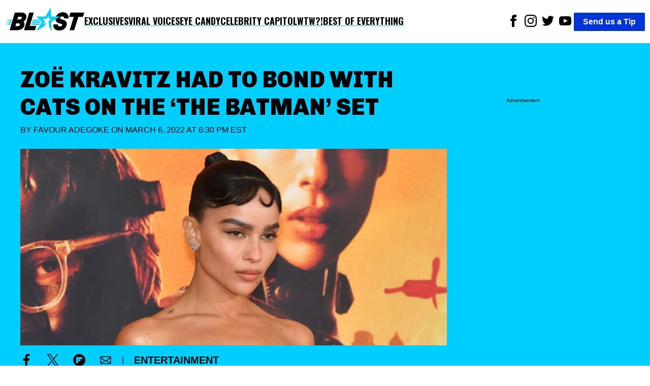

--- FILE ---
content_type: text/html; charset=utf-8
request_url: https://theblast.com/188548/zoe-kravitz-says-she-had-to-bond-with-cats-on-the-the-batman-set/
body_size: 12425
content:
<!DOCTYPE html><html lang="en-US"><head><meta charSet="utf-8"/><meta name="viewport" content="width=device-width, initial-scale=1"/><link rel="preconnect" href="https://fonts.googleapis.com"/><link rel="preconnect" href="https://fonts.gstatic.com" crossorigin="anonymous"/><link href="https://fonts.googleapis.com/css2?family=Chivo:ital,wght@0,100..900;1,100..900&amp;family=Lato:ital,wght@0,100;0,300;0,400;0,700;0,900;1,100;1,300;1,400;1,700;1,900&amp;family=Oswald:wght@200..700&amp;display=swap" rel="stylesheet"/><script async="">
          (function(c,l,a,r,i,t,y){
            c[a]=c[a]||function(){(c[a].q=c[a].q||[]).push(arguments)};
            t=l.createElement(r);t.async=1;t.src="https://www.clarity.ms/tag/"+i;
            y=l.getElementsByTagName(r)[0];y.parentNode.insertBefore(t,y);
            })(window, document, "clarity", "script", "enkcn7stqo");
        </script><title>Zoë Kravitz Had To Bond With Cats On The ‘The Batman’ Set</title><link rel="canonical" href="https://theblast.com/188548/zoe-kravitz-says-she-had-to-bond-with-cats-on-the-the-batman-set/"/><meta name="description" content="Zoe Kravitz revealed recently, that she had to bond with a bunch of cats that were on set while shooting some of her scenes in..."/><meta name="robots" content="index, follow, max-image-preview:large, max-snippet:-1, max-video-preview:-1"/><meta property="og:locale" content="en_US"/><meta property="og:type" content="article"/><meta property="og:title" content="Zoë Kravitz Had To Bond With Cats On The ‘The Batman’ Set"/><meta property="og:description" content="Zoe Kravitz revealed recently, that she had to bond with a bunch of cats that were on set while shooting some of her scenes in..."/><meta property="og:url" content="https://theblast.com/188548/zoe-kravitz-says-she-had-to-bond-with-cats-on-the-the-batman-set/"/><meta property="og:site_name" content="The Blast"/><meta property="article:publisher" content="https://www.facebook.com/TheBlastnews"/><meta property="article:published_time" content="2022-03-06T23:30:46+00:00"/><meta property="article:modified_time" content="2022-03-06T16:53:29+00:00"/><meta property="og:image" content="https://theblast.prod.media.wordpress.mattersmedia.io/brand-img/123/1420x655/2022/03/starmax688899-scaled-e1646480690761.jpg?"/><meta property="og:image:width" content="1420"/><meta property="og:image:height" content="655"/><meta property="og:image:type" content="image/jpeg"/><meta property="author" content="Favour Adegoke"/><meta property="twitter:card" content="summary_large_image"/><meta property="twitter:creator" content="@__faves"/><meta property="twitter:site" content="@theblastnews"/><meta property="keywords" content="News,Entertainment,Top Stories,Zoe Kravitz,The Batman,DCEU"/><script type="application/ld+json">{"@context":"https://schema.org","@graph":[{"@type":"NewsArticle","@id":"https://theblast.com/188548/zoe-kravitz-says-she-had-to-bond-with-cats-on-the-the-batman-set/#article","isPartOf":{"@id":"https://theblast.com/188548/zoe-kravitz-says-she-had-to-bond-with-cats-on-the-the-batman-set/"},"author":{"name":"Favour Adegoke","@id":"https://theblast.com/#/schema/person/648106e3d859150725302ae0860a23e5"},"headline":"Zoë Kravitz Had To Bond With Cats On The ‘The Batman’ Set","datePublished":"2022-03-06T23:30:46+00:00","dateModified":"2022-03-06T16:53:29+00:00","mainEntityOfPage":{"@id":"https://theblast.com/188548/zoe-kravitz-says-she-had-to-bond-with-cats-on-the-the-batman-set/"},"wordCount":3388,"publisher":{"@id":"https://theblast.com/#organization"},"image":{"@id":"https://theblast.com/188548/zoe-kravitz-says-she-had-to-bond-with-cats-on-the-the-batman-set/#primaryimage"},"thumbnailUrl":"https://theblast.prod.media.wordpress.mattersmedia.io/2022/03/starmax688899-scaled-e1646480690761.jpg","keywords":["Zoe Kravitz","The Batman","DCEU"],"articleSection":["News","Entertainment","Top Stories"],"inLanguage":"en-US","copyrightYear":2022,"copyrightHolder":{"@id":"https://theblast.com/#organization"}},{"@type":"WebPage","@id":"https://theblast.com/188548/zoe-kravitz-says-she-had-to-bond-with-cats-on-the-the-batman-set/","url":"https://theblast.com/188548/zoe-kravitz-says-she-had-to-bond-with-cats-on-the-the-batman-set/","name":"Zoë Kravitz Had To Bond With Cats On The ‘The Batman’ Set","isPartOf":{"@id":"https://theblast.com/#website"},"primaryImageOfPage":{"@id":"https://theblast.com/188548/zoe-kravitz-says-she-had-to-bond-with-cats-on-the-the-batman-set/#primaryimage"},"image":{"@id":"https://theblast.com/188548/zoe-kravitz-says-she-had-to-bond-with-cats-on-the-the-batman-set/#primaryimage"},"thumbnailUrl":"https://theblast.prod.media.wordpress.mattersmedia.io/2022/03/starmax688899-scaled-e1646480690761.jpg","datePublished":"2022-03-06T23:30:46+00:00","dateModified":"2022-03-06T16:53:29+00:00","description":"Zoe Kravitz revealed recently, that she had to bond with a bunch of cats that were on set while shooting some of her scenes in...","breadcrumb":{"@id":"https://theblast.com/188548/zoe-kravitz-says-she-had-to-bond-with-cats-on-the-the-batman-set/#breadcrumb"},"inLanguage":"en-US","potentialAction":[{"@type":"ReadAction","target":["https://theblast.com/188548/zoe-kravitz-says-she-had-to-bond-with-cats-on-the-the-batman-set/"]}]},{"@type":"ImageObject","inLanguage":"en-US","@id":"https://theblast.com/188548/zoe-kravitz-says-she-had-to-bond-with-cats-on-the-the-batman-set/#primaryimage","url":"https://theblast.prod.media.wordpress.mattersmedia.io/2022/03/starmax688899-scaled-e1646480690761.jpg","contentUrl":"https://theblast.prod.media.wordpress.mattersmedia.io/2022/03/starmax688899-scaled-e1646480690761.jpg","width":1420,"height":655},{"@type":"BreadcrumbList","@id":"https://theblast.com/188548/zoe-kravitz-says-she-had-to-bond-with-cats-on-the-the-batman-set/#breadcrumb","itemListElement":[{"@type":"ListItem","position":1,"name":"Entertainment","item":"https://theblast.com/category/entertainment/"},{"@type":"ListItem","position":2,"name":"Zoë Kravitz Had To Bond With Cats On The ‘The Batman’ Set"}]},{"@type":"WebSite","@id":"https://theblast.com/#website","url":"https://theblast.com/","name":"The Blast","description":"YOU WANT IT. WE GOT IT.","publisher":{"@id":"https://theblast.com/#organization"},"inLanguage":"en-US"},{"@type":"Organization","@id":"https://theblast.com/#organization","name":"The Blast","url":"https://theblast.com/","logo":{"@type":"ImageObject","inLanguage":"en-US","@id":"https://theblast.com/#/schema/logo/image","url":"https://theblast.prod.media.wordpress.mattersmedia.io/2025/04/10104945/logo-2025.png","contentUrl":"https://theblast.prod.media.wordpress.mattersmedia.io/2025/04/10104945/logo-2025.png","width":1094,"height":336,"caption":"The Blast"},"image":{"@id":"https://theblast.com/#/schema/logo/image"},"sameAs":["https://www.facebook.com/TheBlastnews","https://twitter.com/theblastnews","https://www.instagram.com/blast/","https://www.linkedin.com/company/the-blast","https://www.youtube.com/theblast"]},{"@type":"Person","@id":"https://theblast.com/#/schema/person/648106e3d859150725302ae0860a23e5","name":"Favour Adegoke","image":{"@type":"ImageObject","inLanguage":"en-US","@id":"https://theblast.com/#/schema/person/image/","url":"https://1.gravatr.com/avatar/8131552f073945aa0ded36f60d4de923?s=96&d=mm&r=g","contentUrl":"https://1.gravatr.com/avatar/8131552f073945aa0ded36f60d4de923?s=96&d=mm&r=g","caption":"Favour Adegoke"},"description":"Favour Adegoke is an entertainment writer and news editor with over a decade of experience covering celebrity news, pop culture, and the evolving landscape of digital media. Known for her sharp storytelling and keen eye for trending topics, she has previously contributed to leading entertainment platforms including Surge IO and TheThings. Favour brings a fresh, balanced perspective to every story she tells, combining industry insight with a genuine passion for compelling narratives that connect with audiences around the world.\r\n\r\nFavour someday hopes to become a Professor at one of the top Universities in the World.","sameAs":["https://twitter.com/__faves"],"honorificPrefix":"Ms","birthDate":"1997-10-07","gender":"female","knowsLanguage":["English"],"jobTitle":"Senior Writer","worksFor":"The Blast","url":"https://theblast.com/author/favouradegoke/"}]}</script><style data-styled="true" data-styled-version="6.1.12">.eEyPeQ{padding:15px;position:absolute;right:15px;margin-top:10px;z-index:9;background:white;width:200px;list-style:none;font-weight:bold;transition:opacity 0.2s ease-out;height:auto;overflow:hidden;opacity:1;}/*!sc*/
.eEyPeQ a{text-decoration:none;color:inherit;font-family:"Oswald",sans-serif!important;font-weight:900!important;}/*!sc*/
data-styled.g1[id="sc-braxZu"]{content:"eEyPeQ,"}/*!sc*/
.cjGzrH{color:#161616;font-size:16px;margin-top:10px;}/*!sc*/
.cjGzrH a{font-family:"Oswald",sans-serif!important;font-weight:900!important;}/*!sc*/
data-styled.g2[id="sc-gJhJTp"]{content:"cjGzrH,"}/*!sc*/
.kEmEAq{font-size:13px;color:#999;margin-top:5px;}/*!sc*/
data-styled.g3[id="sc-elDIKY"]{content:"kEmEAq,"}/*!sc*/
.kwTIQ{border-top:1px solid #161616;padding-top:5px;}/*!sc*/
data-styled.g4[id="sc-fQpRED"]{content:"kwTIQ,"}/*!sc*/
@media (min-width: 991px){.izzVdq{display:none;}}/*!sc*/
data-styled.g5[id="sc-dsLQwm"]{content:"izzVdq,"}/*!sc*/
.byJYrB{background-color:white;display:flex;justify-content:space-between;align-items:center;color:black;padding:10px;}/*!sc*/
.byJYrB input[type="checkbox"]{display:none;}/*!sc*/
.byJYrB input[type="checkbox"]:not(:checked)~ul{height:0;padding:0;margin:0;opacity:0;}/*!sc*/
@media (min-width: 960px){.byJYrB{position:sticky;top:0;z-index:100;}}/*!sc*/
data-styled.g6[id="sc-iKTcqh"]{content:"byJYrB,"}/*!sc*/
.bGlXES{display:flex;list-style:none;align-items:center;gap:30px;margin:0;padding:0;}/*!sc*/
data-styled.g7[id="sc-gnpbhQ"]{content:"bGlXES,"}/*!sc*/
.knExNx{font-size:18px;font-weight:bold;position:relative;cursor:pointer;text-transform:uppercase;}/*!sc*/
.knExNx:hover{color:#0073e6;}/*!sc*/
.knExNx a{text-decoration:none;color:inherit;font-family:"Oswald",sans-serif!important;font-weight:900!important;text-decoration:underline;text-decoration-color:#00CEFF;text-underline-offset:4px;text-decoration-thickness:2px;}/*!sc*/
@media (max-width: 990px){.knExNx{display:none;}}/*!sc*/
data-styled.g8[id="sc-la-DxNn"]{content:"knExNx,"}/*!sc*/
.hvbrTo{padding:0 5px;list-style:unset;display:inline-block;}/*!sc*/
data-styled.g9[id="sc-iCZwEW"]{content:"hvbrTo,"}/*!sc*/
.jfoQON{margin:0;padding:5px 0 0 0;position:relative;}/*!sc*/
@media (max-width: 640px){.jfoQON{display:flex;justify-content:center;width:100%;}.jfoQON .sc-iCZwEW:first-child{position:absolute;top:0;left:0;}}/*!sc*/
data-styled.g10[id="sc-knesRu"]{content:"jfoQON,"}/*!sc*/
.fSLLYH{border-radius:2px;font-weight:bold;background-color:#0034d7;color:white;padding:5px 18px;text-decoration:none;}/*!sc*/
@media (max-width: 640px){.fSLLYH{display:block;margin-top:10px;}}/*!sc*/
data-styled.g11[id="sc-dnaUSb"]{content:"fSLLYH,"}/*!sc*/
.fhUnJ{display:flex;align-items:center;gap:20px;}/*!sc*/
@media (max-width: 990px){.fhUnJ{display:none;}}/*!sc*/
data-styled.g12[id="sc-kkmypM"]{content:"fhUnJ,"}/*!sc*/
.eWollf{max-width:1300px;margin:auto;display:flex;flex-direction:row;justify-content:space-between;}/*!sc*/
@media (max-width: 640px){.eWollf{flex-direction:column;align-items:center;}}/*!sc*/
data-styled.g13[id="sc-dkjaqt"]{content:"eWollf,"}/*!sc*/
.hIDYSF{padding:0;list-style:none;}/*!sc*/
.hIDYSF a{text-decoration:none;color:inherit;font-weight:600;}/*!sc*/
@media (max-width: 640px){.hIDYSF{text-align:center;}}/*!sc*/
data-styled.g14[id="sc-jCbFiK"]{content:"hIDYSF,"}/*!sc*/
@media (max-width: 640px){.kTHNoq{margin-top:10px;}}/*!sc*/
data-styled.g15[id="sc-cBYhjr"]{content:"kTHNoq,"}/*!sc*/
.chbVFl{color:black;border:none;padding:1.5em 0;border-top-style:solid;border-top-width:4px;border-image-slice:2;border-bottom:0;border-left:0;border-right:0;border-color:#00CEFF;}/*!sc*/
data-styled.g16[id="sc-jzjKHc"]{content:"chbVFl,"}/*!sc*/
.ebIQss{text-align:center;}/*!sc*/
data-styled.g17[id="sc-czgmHJ"]{content:"ebIQss,"}/*!sc*/
.dTwpzl{padding:0;margin:20px auto 60px auto;max-width:1300px;list-style:none;}/*!sc*/
@media (max-width: 640px){.dTwpzl{text-align:center;}}/*!sc*/
.dTwpzl a{text-decoration:none;color:white;}/*!sc*/
.dTwpzl li{margin-top:10px;}/*!sc*/
data-styled.g18[id="sc-tOkKi"]{content:"dTwpzl,"}/*!sc*/
.jClweP{padding:0;list-style:none;margin-bottom:60px;}/*!sc*/
.jClweP li{display:inline-block;padding:0 10px;}/*!sc*/
data-styled.g19[id="sc-eJgwjL"]{content:"jClweP,"}/*!sc*/
.hnuxDQ{background:#0034D7;border-radius:2px;font-weight:bold;color:white;padding:2px 18px;text-decoration:none;display:inline-block;}/*!sc*/
@media (max-width: 640px){.hnuxDQ{margin-top:10px;}}/*!sc*/
data-styled.g20[id="sc-epPVmt"]{content:"hnuxDQ,"}/*!sc*/
.fXIrkF{height:28px;font-size:14px;font-weight:600;text-align:right;margin-bottom:0;vertical-align:middle;line-height:2;text-decoration:none;color:inherit;}/*!sc*/
data-styled.g21[id="sc-fpSrms"]{content:"fXIrkF,"}/*!sc*/
@media (max-width: 640px){.iHkWIg{margin-top:10px;}}/*!sc*/
data-styled.g22[id="sc-hfvVTD"]{content:"iHkWIg,"}/*!sc*/
.bHjuUC{position:relative;width:100%;margin:10px 0;min-height:275px;border-style:solid;border-width:1px 0;display:flex;align-items:center;justify-content:center;}/*!sc*/
data-styled.g69[id="sc-iNJlaU"]{content:"bHjuUC,"}/*!sc*/
.huFsAz{position:absolute;top:-0.7em;left:50%;transform:translateX(-50%);font-size:x-small;background-color:white;padding:0 10px;line-height:1;white-space:nowrap;overflow:hidden;text-overflow:ellipsis;max-width:90%;}/*!sc*/
data-styled.g70[id="sc-dTXmAU"]{content:"huFsAz,"}/*!sc*/
.fcCFaC{width:100%;height:100%;padding:10px 0;}/*!sc*/
data-styled.g71[id="sc-lesvXt"]{content:"fcCFaC,"}/*!sc*/
@media (max-width: 640px){.khdHtu{display:block;}}/*!sc*/
@media (min-width: 640px){.khdHtu{display:none;}}/*!sc*/
data-styled.g72[id="sc-gwrIee"]{content:"khdHtu,"}/*!sc*/
.dpjUHp{max-width:1600px;width:100%;height:auto;}/*!sc*/
.ZwFoN{max-width:1280px;width:100%;height:auto;}/*!sc*/
.hthqFx{max-width:1024px;width:100%;height:auto;}/*!sc*/
data-styled.g74[id="sc-kuTxxw"]{content:"dpjUHp,ZwFoN,hthqFx,"}/*!sc*/
.cDSwOD{margin:0;display:flex;justify-content:center;z-index:1;flex-direction:column;}/*!sc*/
data-styled.g75[id="sc-gpSXuZ"]{content:"cDSwOD,"}/*!sc*/
.cbFZvd{font-size:14px;font-weight:600;margin-top:0.5em;margin-bottom:1em;padding-left:10px;padding-right:10px;}/*!sc*/
data-styled.g76[id="sc-bHSjBK"]{content:"cbFZvd,"}/*!sc*/
.BhNvd a,.BhNvd a *{color:black;font-weight:600;text-decoration:underline #00CEFF;text-underline-offset:3px;}/*!sc*/
data-styled.g77[id="sc-iSnsYj"]{content:"BhNvd,"}/*!sc*/
.jqBaUC{color:#0034D7;}/*!sc*/
data-styled.g80[id="sc-iHlJgr"]{content:"jqBaUC,"}/*!sc*/
.eMkpie{background-color:white;min-height:350px;}/*!sc*/
data-styled.g81[id="sc-jHofgq"]{content:"eMkpie,"}/*!sc*/
.jrzYqm{font-weight:400;text-transform:uppercase;margin:0 0 24px 0;}/*!sc*/
data-styled.g83[id="sc-jRHPII"]{content:"jrzYqm,"}/*!sc*/
.ihYzFk{color:inherit;text-decoration:none;}/*!sc*/
data-styled.g84[id="sc-hWiVxH"]{content:"ihYzFk,"}/*!sc*/
.kECGut{display:flex;align-items:center;justify-content:space-between;width:180px;}/*!sc*/
.kECGut >a{text-align:center;height:24px;}/*!sc*/
data-styled.g85[id="sc-iWlrxG"]{content:"kECGut,"}/*!sc*/
.fpWddt{width:100%;height:auto;}/*!sc*/
data-styled.g86[id="sc-igCFZZ"]{content:"fpWddt,"}/*!sc*/
.cIYdNI{position:relative;width:100%;overflow:hidden;}/*!sc*/
data-styled.g87[id="sc-jgFbZY"]{content:"cIYdNI,"}/*!sc*/
.kHEEvO{font-size:45px;font-family:"Chivo",sans-serif;font-weight:900;text-align:left;padding:5px 0px;margin:0;line-height:1.2;text-transform:uppercase;}/*!sc*/
@media (max-width: 640px){.kHEEvO{text-align:center;font-size:26px;}}/*!sc*/
data-styled.g88[id="sc-gUOWLT"]{content:"kHEEvO,"}/*!sc*/
.vLRps{max-width:1300px;margin:0;}/*!sc*/
data-styled.g89[id="sc-hURsLS"]{content:"vLRps,"}/*!sc*/
.fotGRN{display:flex;align-items:center;}/*!sc*/
data-styled.g90[id="sc-gjHHYa"]{content:"fotGRN,"}/*!sc*/
.isyUaE{padding:0px 20px;}/*!sc*/
data-styled.g91[id="sc-kyZTxD"]{content:"isyUaE,"}/*!sc*/
.eAvEJD{color:#000;font-weight:900;padding:5px 0px;font-size:20px;margin-right:10px;text-transform:uppercase;}/*!sc*/
.eAvEJD >a{text-decoration:none;color:inherit;}/*!sc*/
@media (max-width: 989px){.eAvEJD{font-size:14px;}}/*!sc*/
data-styled.g92[id="sc-ggPNws"]{content:"eAvEJD,"}/*!sc*/
.ePRVdl{position:relative;margin-top:100px;}/*!sc*/
data-styled.g93[id="sc-kwhYVV"]{content:"ePRVdl,"}/*!sc*/
.bZJWQS{position:sticky;top:90px;}/*!sc*/
data-styled.g94[id="sc-fyEUpq"]{content:"bZJWQS,"}/*!sc*/
.iLIdOf{background-color:white;padding:20px;}/*!sc*/
data-styled.g95[id="sc-jNXfOT"]{content:"iLIdOf,"}/*!sc*/
.bFRZUU{display:flex;justify-content:space-between;}/*!sc*/
@media (max-width: 989px){.bFRZUU{display:block;}}/*!sc*/
data-styled.g96[id="sc-fvMZNI"]{content:"bFRZUU,"}/*!sc*/
.bEIKtg{font-size:18px;width:70%;}/*!sc*/
.bEIKtg p{margin:0 0 28px;}/*!sc*/
@media (max-width: 989px){.bEIKtg{width:100%;}}/*!sc*/
data-styled.g97[id="sc-jLflnl"]{content:"bEIKtg,"}/*!sc*/
.iHHxtV{width:25%;min-height:50px;}/*!sc*/
.iHHxtV:empty{opacity:0;pointer-events:none;}/*!sc*/
.iHHxtV:not(:empty):before{display:none;}/*!sc*/
@media (max-width: 989px){.iHHxtV{display:none;}}/*!sc*/
data-styled.g98[id="sc-exkVDC"]{content:"iHHxtV,"}/*!sc*/
.hEnVQG{max-width:1300px;margin:auto;}/*!sc*/
data-styled.g99[id="sc-iMDhdf"]{content:"hEnVQG,"}/*!sc*/
.iceaQb{height:640px;margin-top:55px;font-size:x-small;text-align:center;padding-top:10px;}/*!sc*/
data-styled.g100[id="sc-loAbOW"]{content:"iceaQb,"}/*!sc*/
.evRVaC{display:flex;gap:10px;}/*!sc*/
.evRVaC .sc-loAbOW{min-width:25%;}/*!sc*/
.evRVaC .sc-bPZXsP{width:70%;}/*!sc*/
@media (max-width: 989px){.evRVaC .sc-bPZXsP{width:100%;}.evRVaC .sc-loAbOW{display:none;}}/*!sc*/
data-styled.g102[id="sc-eteQWc"]{content:"evRVaC,"}/*!sc*/
.fYZsSk{margin:0;font-family:sans-serif;font-size:16px;font-weight:400;line-height:1.625;-webkit-font-smoothing:antialiased;}/*!sc*/
data-styled.g103[id="sc-gkavYR"]{content:"fYZsSk,"}/*!sc*/
.hGhAMP{background-color:#00CEFF;padding:40px;}/*!sc*/
data-styled.g105[id="sc-SQOaL"]{content:"hGhAMP,"}/*!sc*/
</style><link rel="icon" href="https://theblast.prod.media.wordpress.mattersmedia.io/2025/04/10103529/favicon-16x16-1.png" sizes="16x16"/><link rel="icon" href="https://theblast.prod.media.wordpress.mattersmedia.io/2025/04/10103532/favicon-32x32-1.png" sizes="32x32"/><link rel="icon" href="https://theblast.prod.media.wordpress.mattersmedia.io/2025/04/10103517/android-chrome-192x192-1.png" sizes="192x192"/><link rel="apple-touch-icon" href="https://theblast.prod.media.wordpress.mattersmedia.io/2025/04/10103525/apple-touch-icon.png"/><meta name="msapplication-TileImage" content="https://theblast.prod.media.wordpress.mattersmedia.io/2025/04/10103517/android-chrome-192x192-1.png"/><link rel="alternate" type="application/rss+xml" href="https://theblast.com/feed"/></head><body class="sc-gkavYR fYZsSk"><div class="sc-iMDhdf hEnVQG"><nav class="sc-iKTcqh byJYrB"><ul class="sc-gnpbhQ bGlXES"><div class="logo"><a href="/"><img width="156" height="57" src="/assets/logo-primary.svg" alt="The Blast"/></a></div><li class="sc-la-DxNn knExNx"><a href="/category/exclusive/">Exclusives</a></li><li class="sc-la-DxNn knExNx"><a href="/category/tiktok/">Viral Voices</a></li><li class="sc-la-DxNn knExNx"><a href="/category/photos/">Eye Candy</a></li><li class="sc-la-DxNn knExNx"><a href="/category/politics/">Celebrity Capitol</a></li><li class="sc-la-DxNn knExNx"><a href="/category/what-the-what/">WTW?!</a></li><li class="sc-la-DxNn knExNx"><a href="/category/best-of-everything/">Best of Everything</a></li></ul><div class="sc-kkmypM fhUnJ"><ul class="sc-knesRu jfoQON"><li class="sc-iCZwEW hvbrTo"><a href="https://www.facebook.com/TheBlastnews"><svg xmlns="http://www.w3.org/2000/svg" width="24" height="24" fill="#000000" viewBox="0 0 24 24"><title>Link to Facebook</title><path d="M9 8h-3v4h3v12h5v-12h3.642l.358-4h-4v-1.667c0-.955.192-1.333 1.115-1.333h2.885v-5h-3.808c-3.596 0-5.192 1.583-5.192 4.615v3.385z"></path></svg></a></li><li class="sc-iCZwEW hvbrTo"><a href="https://www.instagram.com/blast/"><svg xmlns="http://www.w3.org/2000/svg" width="24" height="24" fill="#000000" viewBox="0 0 24 24"><title>Link to Instagram</title><path d="M12 2.163c3.204 0 3.584.012 4.85.07 3.252.148 4.771 1.691 4.919 4.919.058 1.265.069 1.645.069 4.849 0 3.205-.012 3.584-.069 4.849-.149 3.225-1.664 4.771-4.919 4.919-1.266.058-1.644.07-4.85.07-3.204 0-3.584-.012-4.849-.07-3.26-.149-4.771-1.699-4.919-4.92-.058-1.265-.07-1.644-.07-4.849 0-3.204.013-3.583.07-4.849.149-3.227 1.664-4.771 4.919-4.919 1.266-.057 1.645-.069 4.849-.069zm0-2.163c-3.259 0-3.667.014-4.947.072-4.358.2-6.78 2.618-6.98 6.98-.059 1.281-.073 1.689-.073 4.948 0 3.259.014 3.668.072 4.948.2 4.358 2.618 6.78 6.98 6.98 1.281.058 1.689.072 4.948.072 3.259 0 3.668-.014 4.948-.072 4.354-.2 6.782-2.618 6.979-6.98.059-1.28.073-1.689.073-4.948 0-3.259-.014-3.667-.072-4.947-.196-4.354-2.617-6.78-6.979-6.98-1.281-.059-1.69-.073-4.949-.073zm0 5.838c-3.403 0-6.162 2.759-6.162 6.162s2.759 6.163 6.162 6.163 6.162-2.759 6.162-6.163c0-3.403-2.759-6.162-6.162-6.162zm0 10.162c-2.209 0-4-1.79-4-4 0-2.209 1.791-4 4-4s4 1.791 4 4c0 2.21-1.791 4-4 4zm6.406-11.845c-.796 0-1.441.645-1.441 1.44s.645 1.44 1.441 1.44c.795 0 1.439-.645 1.439-1.44s-.644-1.44-1.439-1.44z"></path></svg></a></li><li class="sc-iCZwEW hvbrTo"><a href="https://twitter.com/theblastnews"><svg xmlns="http://www.w3.org/2000/svg" width="24" height="24" fill="#000000" viewBox="0 0 24 24"><title>Link to Twitter</title><path d="M24 4.557c-.883.392-1.832.656-2.828.775 1.017-.609 1.798-1.574 2.165-2.724-.951.564-2.005.974-3.127 1.195-.897-.957-2.178-1.555-3.594-1.555-3.179 0-5.515 2.966-4.797 6.045-4.091-.205-7.719-2.165-10.148-5.144-1.29 2.213-.669 5.108 1.523 6.574-.806-.026-1.566-.247-2.229-.616-.054 2.281 1.581 4.415 3.949 4.89-.693.188-1.452.232-2.224.084.626 1.956 2.444 3.379 4.6 3.419-2.07 1.623-4.678 2.348-7.29 2.04 2.179 1.397 4.768 2.212 7.548 2.212 9.142 0 14.307-7.721 13.995-14.646.962-.695 1.797-1.562 2.457-2.549z"></path></svg></a></li><li class="sc-iCZwEW hvbrTo"><a href="https://www.youtube.com/theblast"><svg xmlns="http://www.w3.org/2000/svg" width="24" height="24" fill="#000000" viewBox="0 0 24 24"><title>Link to Youtube</title><path d="M19.615 3.184c-3.604-.246-11.631-.245-15.23 0-3.897.266-4.356 2.62-4.385 8.816.029 6.185.484 8.549 4.385 8.816 3.6.245 11.626.246 15.23 0 3.897-.266 4.356-2.62 4.385-8.816-.029-6.185-.484-8.549-4.385-8.816zm-10.615 12.816v-8l8 3.993-8 4.007z"></path></svg></a></li></ul><a href="/have-a-tip" class="sc-dnaUSb fSLLYH">Send us a Tip</a></div><div class="sc-dsLQwm izzVdq"><input id="menu" type="checkbox"/><label for="menu"><svg xmlns="http://www.w3.org/2000/svg" viewBox="0 0 10 8" stroke="#000" stroke-width=".6" fill="rgba(0,0,0,0)" stroke-linecap="round" style="cursor:pointer;width:40px"><path d="M2,3L5,3L8,3M2,5L8,5M2,7L5,7L8,7"><animate dur="0.2s" attributeName="d" values="M2,3L5,3L8,3M2,5L8,5M2,7L5,7L8,7;M3,3L5,5L7,3M5,5L5,5M3,7L5,5L7,7" fill="freeze" begin="start.begin"></animate><animate dur="0.2s" attributeName="d" values="M3,3L5,5L7,3M5,5L5,5M3,7L5,5L7,7;M2,3L5,3L8,3M2,5L8,5M2,7L5,7L8,7" fill="freeze" begin="reverse.begin"></animate></path><rect width="10" height="10" stroke="none"><animate dur="2s" id="reverse" attributeName="width" begin="click"></animate></rect><rect width="10" height="10" stroke="none"><animate dur="0.001s" id="start" attributeName="width" values="10;0" fill="freeze" begin="click"></animate><animate dur="0.001s" attributeName="width" values="0;10" fill="freeze" begin="reverse.begin"></animate></rect></svg></label><ul id="menu-header-menu" class="sc-braxZu eEyPeQ menu genesis-nav-menu menu-primary js-superfish"><li class="sc-gJhJTp cjGzrH"><a href="/category/exclusive/">Exclusives</a></li><li class="sc-gJhJTp cjGzrH"><a href="/category/tiktok/">Viral Voices</a></li><li class="sc-gJhJTp cjGzrH"><a href="/category/photos/">Eye Candy</a></li><li class="sc-gJhJTp cjGzrH"><a href="/category/politics/">Celebrity Capitol</a></li><li class="sc-gJhJTp cjGzrH"><a href="/category/what-the-what/">WTW?!</a></li><li class="sc-gJhJTp cjGzrH"><a href="/category/best-of-everything/">Best of Everything</a></li><li class="sc-elDIKY sc-fQpRED kEmEAq kwTIQ"><a href="/about/">ABOUT THE BLAST</a></li><li class="sc-elDIKY kEmEAq"><a href="/privacy-policy/">PRIVACY POLICY</a></li><li class="sc-elDIKY kEmEAq"><a href="/terms-of-use/">TERMS OF USE</a></li><li class="sc-elDIKY kEmEAq"><a href="/contact/">CONTACT</a></li></ul></div></nav></div><main><article><div class="sc-SQOaL hGhAMP"><div class="sc-iMDhdf sc-eteQWc hEnVQG evRVaC"><div class="sc-jgFbZY cIYdNI sc-bPZXsP"><h1 class="sc-gUOWLT kHEEvO">Zoë Kravitz Had To Bond With Cats On The ‘The Batman’ Set</h1><p class="sc-jRHPII jrzYqm">By <a href="https://theblast.com/author/favouradegoke/" class="sc-hWiVxH ihYzFk">Favour Adegoke</a> on<!-- --> <!-- -->March 6, 2022 at 6:30 PM EST<br/></p><figure class="sc-hURsLS vLRps"><img src="https://theblast.prod.media.wordpress.mattersmedia.io/brand-img/123/0x0/2022/03/starmax688899-scaled-e1646480690761.jpg?" loading="eager" srcSet="https://theblast.prod.media.wordpress.mattersmedia.io/brand-img/123/480x221/2022/03/starmax688899-scaled-e1646480690761.jpg? 480w, https://theblast.prod.media.wordpress.mattersmedia.io/brand-img/123/640x295/2022/03/starmax688899-scaled-e1646480690761.jpg? 640w, https://theblast.prod.media.wordpress.mattersmedia.io/brand-img/123/768x354/2022/03/starmax688899-scaled-e1646480690761.jpg? 768w, https://theblast.prod.media.wordpress.mattersmedia.io/brand-img/123/1024x472/2022/03/starmax688899-scaled-e1646480690761.jpg? 1024w, https://theblast.prod.media.wordpress.mattersmedia.io/brand-img/123/1280x590/2022/03/starmax688899-scaled-e1646480690761.jpg? 1280w" sizes="100vw" width="1280" height="590" alt="//starmax scaled e" class="sc-igCFZZ fpWddt"/></figure><div class="sc-gjHHYa fotGRN"><div class="sc-iWlrxG kECGut"><a href="https://www.facebook.com/sharer/sharer.php?u=https://theblast.com/188548/zoe-kravitz-says-she-had-to-bond-with-cats-on-the-the-batman-set/" title="Share to Facebook"><img src="/assets/facebook_black.svg" alt="Link to Facebook" height="24" width="24"/></a><a href="http://twitter.com/share?text=Zo%C3%AB%20Kravitz%20Had%20To%20Bond%20With%20Cats%20On%20The%20%E2%80%98The%20Batman%E2%80%99%20Set%20via%20@okmagazine&amp;url=https://theblast.com/188548/zoe-kravitz-says-she-had-to-bond-with-cats-on-the-the-batman-set/" title="Share to X"><img src="/assets/x_black.svg" alt="Share to X" height="24" width="24"/></a><a href="https://share.flipboard.com/bookmarklet/popout?v=2&amp;url=https://theblast.com/188548/zoe-kravitz-says-she-had-to-bond-with-cats-on-the-the-batman-set/&amp;title=Zo%C3%AB%20Kravitz%20Had%20To%20Bond%20With%20Cats%20On%20The%20%E2%80%98The%20Batman%E2%80%99%20Set" title="Share to Flipboard"><img src="/assets/flipboard_black.svg" alt="Share to Flipboard" height="24" width="24"/></a><a href="mailto:?subject=Zo%C3%AB%20Kravitz%20Had%20To%20Bond%20With%20Cats%20On%20The%20%E2%80%98The%20Batman%E2%80%99%20Set&amp;body=Read%20this:%20https://theblast.com/188548/zoe-kravitz-says-she-had-to-bond-with-cats-on-the-the-batman-set/" title="Share to Email"><img src="/assets/email_black.svg" alt="Share to Email" height="24" width="24"/></a></div><span class="sc-kyZTxD isyUaE">|</span><span class="sc-ggPNws eAvEJD"><a href="https://theblast.com/category/entertainment/">Entertainment</a></span></div></div><div class="sc-loAbOW iceaQb"><div>Advertisement</div><div class="lngtd-dynamic-rr"></div></div></div></div><div class="sc-iMDhdf hEnVQG"><main class="sc-jNXfOT iLIdOf"><div class="sc-fvMZNI bFRZUU"><div id="content" class="sc-jLflnl bEIKtg"><div class="sc-iSnsYj BhNvd"><p>“<a href="https://theblast.com/187597/matt-reeves-missed-the-the-batman-premiere-because-he-got-covid/"><strong>The Batman</strong></a>” very recently hit cinemas, and the positive reviews have been pouring in. Film critics and fans who have watched the movie have praised it thoroughly, especially Robert Pattinson, who plays Batman himself, and <a href="https://theblast.com/186334/jason-momoa-present-for-family-zoe-kravitz-with-channing-tatum/"><strong>Zoë Kravitz</strong></a>, who plays Catwoman.&nbsp; </p></div><div class="sc-iSnsYj BhNvd"><p>The stars have been on a press tour promoting the movie and talking about their moments on set. During one of such interviews, Kravitz revealed that her schedule included time for her to bond with cats, as they were the cats that her character owned and would be around several times. </p></div><div data-percent="5"></div><div class="sc-iSnsYj BhNvd"><p>Read on to find out what star actress said. </p></div><div class="sc-iNJlaU bHjuUC sc-gwrIee khdHtu"><div class="sc-dTXmAU huFsAz">Article continues below advertisement</div><div class="sc-lesvXt fcCFaC lngtd-dynamic-inarticle"></div></div><div id="kargo-player"></div><h2 class="sc-iHlJgr jqBaUC" data-header="true">Kravitz Said The Cats Were Hard To Control</h2><div><figure class="sc-gpSXuZ cDSwOD"><img src="https://theblast.prod.media.wordpress.mattersmedia.io/brand-img/123/0x0/2022/03/upiphotostwo720836-scaled-e1646480310935.jpg?" loading="lazy" srcSet="https://theblast.prod.media.wordpress.mattersmedia.io/brand-img/123/480x479/2022/03/upiphotostwo720836-scaled-e1646480310935.jpg? 480w, https://theblast.prod.media.wordpress.mattersmedia.io/brand-img/123/640x639/2022/03/upiphotostwo720836-scaled-e1646480310935.jpg? 640w, https://theblast.prod.media.wordpress.mattersmedia.io/brand-img/123/768x766/2022/03/upiphotostwo720836-scaled-e1646480310935.jpg? 768w, https://theblast.prod.media.wordpress.mattersmedia.io/brand-img/123/1024x1021/2022/03/upiphotostwo720836-scaled-e1646480310935.jpg? 1024w, https://theblast.prod.media.wordpress.mattersmedia.io/brand-img/123/1280x1277/2022/03/upiphotostwo720836-scaled-e1646480310935.jpg? 1280w, https://theblast.prod.media.wordpress.mattersmedia.io/brand-img/123/1440x1436/2022/03/upiphotostwo720836-scaled-e1646480310935.jpg? 1440w, https://theblast.prod.media.wordpress.mattersmedia.io/brand-img/123/1600x1596/2022/03/upiphotostwo720836-scaled-e1646480310935.jpg? 1600w" sizes="100vw" width="1600" height="1596" alt="Zoe Kravitz attends the 77th annual Golden Globe Awards" class="sc-kuTxxw dpjUHp"/><figcaption class="sc-bHSjBK cbFZvd">MEGA</figcaption></figure></div><div class="sc-iSnsYj BhNvd"><p>On a recent appearance on the "Tonight Show, starring Jimmy Fallon", Kravitz spoke about how difficult it was to bond with and control the cats. She said, “They were the hardest thing to control during the shooting. We were doing crazy stunts and all that was fine, but then getting a cat to stay in one place? Impossible.”</p></div><div data-percent="25"></div><div class="sc-iSnsYj BhNvd"><p>She also explained that she had to “get to know the cats that were Selina’s cats” because it was part of her role as Selina Kyle, aka Catwoman. She said, “It’s funny, they would say, ‘Training at 1:30, and then rehearsal at this time, and then cat time.’”</p></div><div class="sc-iNJlaU bHjuUC sc-gwrIee khdHtu"><div class="sc-dTXmAU huFsAz">Article continues below advertisement</div><div class="sc-lesvXt fcCFaC lngtd-dynamic-inarticle"></div></div><div class="sc-iSnsYj BhNvd"><p>“I was like, ‘What’s cat time?’ And it was just putting me in a room with a bunch of cats, with the cats that were going to be my cats. But the cats didn’t care,” Kravitz continued, “I was just sitting here and the cats would just walk away. It did nothing.” </p></div><div class="sc-iNJlaU bHjuUC sc-gwrIee khdHtu"><div class="sc-dTXmAU huFsAz">Article continues below advertisement</div><div class="sc-lesvXt fcCFaC lngtd-dynamic-inarticle"></div></div><h2 class="sc-iHlJgr jqBaUC" data-header="true">She Watched A Lot Of Cat Videos </h2><div><figure class="sc-gpSXuZ cDSwOD"><img src="https://theblast.prod.media.wordpress.mattersmedia.io/brand-img/123/0x0/2022/03/MEGA618349_020-scaled-e1646480379386.jpg?" loading="lazy" srcSet="https://theblast.prod.media.wordpress.mattersmedia.io/brand-img/123/480x347/2022/03/MEGA618349_020-scaled-e1646480379386.jpg? 480w, https://theblast.prod.media.wordpress.mattersmedia.io/brand-img/123/640x462/2022/03/MEGA618349_020-scaled-e1646480379386.jpg? 640w, https://theblast.prod.media.wordpress.mattersmedia.io/brand-img/123/768x554/2022/03/MEGA618349_020-scaled-e1646480379386.jpg? 768w, https://theblast.prod.media.wordpress.mattersmedia.io/brand-img/123/1024x739/2022/03/MEGA618349_020-scaled-e1646480379386.jpg? 1024w, https://theblast.prod.media.wordpress.mattersmedia.io/brand-img/123/1280x923/2022/03/MEGA618349_020-scaled-e1646480379386.jpg? 1280w" sizes="100vw" width="1280" height="923" alt="Zoe Kravitz" class="sc-kuTxxw ZwFoN"/><figcaption class="sc-bHSjBK cbFZvd">MEGA</figcaption></figure></div><div class="sc-iSnsYj BhNvd"><p>During her interview with Fallon, the “Mad Max: Fury Road” actress also revealed that aside from hanging out with cats a lot, she also watched many cat videos to analyze their movements and fighting style.</p></div><div class="sc-iSnsYj BhNvd"><p>This was necessary as her character, Catwoman, is meant to be a feline in her movements, especially when fighting. Catwoman isn’t the only character from the Batman comics to feature in the new Batman film.&nbsp;</p></div><div data-percent="50"></div><div class="sc-iSnsYj BhNvd"><p>There is Edward Nashton, aka The Riddler, the film’s primary villain who Paul Dano plays. More include Lieutenant James Gordon (played by Jeffrey Wright) and Oz/The Penguin (played by Colin Farrell).</p></div><div class="sc-iNJlaU bHjuUC sc-gwrIee khdHtu"><div class="sc-dTXmAU huFsAz">Article continues below advertisement</div><div class="sc-lesvXt fcCFaC lngtd-dynamic-inarticle"></div></div><h2 class="sc-iHlJgr jqBaUC" data-header="true">Kravitz Said She Improvised Some Lines</h2><div><figure class="sc-gpSXuZ cDSwOD"><img src="https://theblast.prod.media.wordpress.mattersmedia.io/brand-img/123/0x0/2022/03/lmphotos269754-scaled-e1646480450323.jpg?" loading="lazy" srcSet="https://theblast.prod.media.wordpress.mattersmedia.io/brand-img/123/480x297/2022/03/lmphotos269754-scaled-e1646480450323.jpg? 480w, https://theblast.prod.media.wordpress.mattersmedia.io/brand-img/123/640x396/2022/03/lmphotos269754-scaled-e1646480450323.jpg? 640w, https://theblast.prod.media.wordpress.mattersmedia.io/brand-img/123/768x475/2022/03/lmphotos269754-scaled-e1646480450323.jpg? 768w, https://theblast.prod.media.wordpress.mattersmedia.io/brand-img/123/1024x633/2022/03/lmphotos269754-scaled-e1646480450323.jpg? 1024w" sizes="100vw" width="1024" height="633" alt="Zoe Kravitz at BAFTA British Academy Film Awards at the Royal Albert Hall" class="sc-kuTxxw hthqFx"/><figcaption class="sc-bHSjBK cbFZvd">MEGA</figcaption></figure></div><div class="sc-iSnsYj BhNvd"><p>During screening and Q&amp;A for “The Batman” at Warner Bros in California back in February, Kravitz spoke to&nbsp;<a href="https://www.insider.com/the-batman-zoe-kravitz-came-up-with-line-about-strays-2022-2" target="_blank" rel="noopener noreferrer"><em>Insider</em></a><em>’s&nbsp;</em>Kirsten Acuna about her character and some of her filming experiences.</p></div><div class="sc-iSnsYj BhNvd"><p>The “Divergent” actress revealed that she came up with the idea for her character to tell Batman, “I have a thing about strays,” in response to his statement about Catwoman having a lot of felines around her.&nbsp;</p></div><div class="sc-iNJlaU bHjuUC sc-gwrIee khdHtu"><div class="sc-dTXmAU huFsAz">Article continues below advertisement</div><div class="sc-lesvXt fcCFaC lngtd-dynamic-inarticle"></div></div><h2 class="sc-iHlJgr jqBaUC" data-header="true">Kravitz Also Revealed That She Played Catwoman As Bisexual</h2><div data-percent="75"></div><div><figure class="sc-gpSXuZ cDSwOD"><img src="https://theblast.prod.media.wordpress.mattersmedia.io/brand-img/123/0x0/2022/03/MEGA432970_033-scaled-e1646480512316.jpg?" loading="lazy" srcSet="https://theblast.prod.media.wordpress.mattersmedia.io/brand-img/123/480x298/2022/03/MEGA432970_033-scaled-e1646480512316.jpg? 480w, https://theblast.prod.media.wordpress.mattersmedia.io/brand-img/123/640x397/2022/03/MEGA432970_033-scaled-e1646480512316.jpg? 640w, https://theblast.prod.media.wordpress.mattersmedia.io/brand-img/123/768x476/2022/03/MEGA432970_033-scaled-e1646480512316.jpg? 768w, https://theblast.prod.media.wordpress.mattersmedia.io/brand-img/123/1024x634/2022/03/MEGA432970_033-scaled-e1646480512316.jpg? 1024w, https://theblast.prod.media.wordpress.mattersmedia.io/brand-img/123/1280x793/2022/03/MEGA432970_033-scaled-e1646480512316.jpg? 1280w, https://theblast.prod.media.wordpress.mattersmedia.io/brand-img/123/1440x892/2022/03/MEGA432970_033-scaled-e1646480512316.jpg? 1440w, https://theblast.prod.media.wordpress.mattersmedia.io/brand-img/123/1600x991/2022/03/MEGA432970_033-scaled-e1646480512316.jpg? 1600w" sizes="100vw" width="1600" height="991" alt="&quot;Big Little Lies&quot; Season 2 Premiere.: Zoe Kravitz" class="sc-kuTxxw dpjUHp"/><figcaption class="sc-bHSjBK cbFZvd">MEGA</figcaption></figure></div><aside class="sc-jHofgq eMkpie"><div id="recommendations" data-post="188548"></div></aside><div class="sc-iSnsYj BhNvd"><p>Kravitz, during a recent interview with Australia’s <a href="https://www.pedestrian.tv/entertainment/is-catwoman-bisexual-the-batman/" target="_blank" rel="noopener noreferrer"><em>Pedestrian</em></a>, revealed that she portrayed Catwoman to be bisexual. In “The Batman,” there’s a scene where Catwoman refers to a female friend as “baby,” and the tone implies that there is more than just a friendship between the two women.&nbsp;</p></div><div class="sc-iSnsYj BhNvd"><p>When asked if the scene was a hint to Kyle’s sexuality, Kravitz said, “That’s definitely the way I interpreted that, that they had some kind of romantic relationship.” Director Matt Reeves said, “I don’t think we meant to go directly in that way, but you can interpret it that way for sure.”</p></div><div class="sc-iSnsYj BhNvd"><p>He added, “She has an intimacy with that character, and it’s a tremendous and deep caring for that character, more so than a sexual thing, but there was meant to be quite an intimate relationship between them.”</p></div><div data-external-embed="true" data-mimetype="instagram/png" style="min-height:750px"><template><div><blockquote class="instagram-media" style="background: #FFF; border: 0; border-radius: 3px; box-shadow: 0 0 1px 0 rgba(0,0,0,0.5),0 1px 10px 0 rgba(0,0,0,0.15); margin: 1px; max-width: 540px; min-width: 326px; padding: 0; width: calc(100% - 2px);" data-instgrm-captioned="" data-instgrm-permalink="https://www.instagram.com/p/CasejDdpXbk/?utm_source=ig_embed&amp;utm_campaign=loading" data-instgrm-version="14">
<div style="padding: 16px;">
<p>&nbsp;</p>
<div style="display: flex; flex-direction: row; align-items: center;">
<div style="background-color: #f4f4f4; border-radius: 50%; flex-grow: 0; height: 40px; margin-right: 14px; width: 40px;"></div>
<div style="display: flex; flex-direction: column; flex-grow: 1; justify-content: center;">
<div style="background-color: #f4f4f4; border-radius: 4px; flex-grow: 0; height: 14px; margin-bottom: 6px; width: 100px;"></div>
<div style="background-color: #f4f4f4; border-radius: 4px; flex-grow: 0; height: 14px; width: 60px;"></div>
</div>
</div>
<div style="padding: 19% 0;"></div>
<div style="display: block; height: 50px; margin: 0 auto 12px; width: 50px;"></div>
<div style="padding-top: 8px;">
<div style="color: #3897f0; font-family: Arial,sans-serif; font-size: 14px; font-style: normal; font-weight: 550; line-height: 18px;">View this post on Instagram</div>
</div>
<div style="padding: 12.5% 0;"></div>
<div style="display: flex; flex-direction: row; margin-bottom: 14px; align-items: center;">
<div>
<div style="background-color: #f4f4f4; border-radius: 50%; height: 12.5px; width: 12.5px; transform: translateX(0px) translateY(7px);"></div>
<div style="background-color: #f4f4f4; height: 12.5px; transform: rotate(-45deg) translateX(3px) translateY(1px); width: 12.5px; flex-grow: 0; margin-right: 14px; margin-left: 2px;"></div>
<div style="background-color: #f4f4f4; border-radius: 50%; height: 12.5px; width: 12.5px; transform: translateX(9px) translateY(-18px);"></div>
</div>
<div style="margin-left: 8px;">
<div style="background-color: #f4f4f4; border-radius: 50%; flex-grow: 0; height: 20px; width: 20px;"></div>
<div style="width: 0; height: 0; border-top: 2px solid transparent; border-left: 6px solid #f4f4f4; border-bottom: 2px solid transparent; transform: translateX(16px) translateY(-4px) rotate(30deg);"></div>
</div>
<div style="margin-left: auto;">
<div style="width: 0px; border-top: 8px solid #F4F4F4; border-right: 8px solid transparent; transform: translateY(16px);"></div>
<div style="background-color: #f4f4f4; flex-grow: 0; height: 12px; width: 16px; transform: translateY(-4px);"></div>
<div style="width: 0; height: 0; border-top: 8px solid #F4F4F4; border-left: 8px solid transparent; transform: translateY(-4px) translateX(8px);"></div>
</div>
</div>
<div style="display: flex; flex-direction: column; flex-grow: 1; justify-content: center; margin-bottom: 24px;">
<div style="background-color: #f4f4f4; border-radius: 4px; flex-grow: 0; height: 14px; margin-bottom: 6px; width: 224px;"></div>
<div style="background-color: #f4f4f4; border-radius: 4px; flex-grow: 0; height: 14px; width: 144px;"></div>
</div>
<p>&nbsp;</p>
<p style="color: #c9c8cd; font-family: Arial,sans-serif; font-size: 14px; line-height: 17px; margin-bottom: 0; margin-top: 8px; overflow: hidden; padding: 8px 0 7px; text-align: center; text-overflow: ellipsis; white-space: nowrap;"><a style="color: #c9c8cd; font-family: Arial,sans-serif; font-size: 14px; font-style: normal; font-weight: normal; line-height: 17px; text-decoration: none;" href="https://www.instagram.com/p/CasejDdpXbk/?utm_source=ig_embed&amp;utm_campaign=loading" target="_blank" rel="noopener">A post shared by Zoë Kravitz (@zoeisabellakravitz)</a></p>
</div>
</blockquote></div></template></div></div><aside class="sc-exkVDC iHHxtV"><div style="height:640px" class="sc-kwhYVV ePRVdl"><div class="sc-fyEUpq bZJWQS"><div style="font-size:x-small;text-align:center;padding-top:10px">Advertisement</div><div class="lngtd-dynamic-rr"></div></div></div><div style="height:640px" class="sc-kwhYVV ePRVdl"><div class="sc-fyEUpq bZJWQS"><div style="font-size:x-small;text-align:center;padding-top:10px">Advertisement</div><div class="lngtd-dynamic-rr"></div></div></div><div style="height:640px" class="sc-kwhYVV ePRVdl"><div class="sc-fyEUpq bZJWQS"><div style="font-size:x-small;text-align:center;padding-top:10px">Advertisement</div><div class="lngtd-dynamic-rr"></div></div></div><div style="height:640px" class="sc-kwhYVV ePRVdl"><div class="sc-fyEUpq bZJWQS"><div style="font-size:x-small;text-align:center;padding-top:10px">Advertisement</div><div class="lngtd-dynamic-rr"></div></div></div><div style="height:640px" class="sc-kwhYVV ePRVdl"><div class="sc-fyEUpq bZJWQS"><div style="font-size:x-small;text-align:center;padding-top:10px">Advertisement</div><div class="lngtd-dynamic-rr"></div></div></div><div style="height:640px" class="sc-kwhYVV ePRVdl"><div class="sc-fyEUpq bZJWQS"><div style="font-size:x-small;text-align:center;padding-top:10px">Advertisement</div><div class="lngtd-dynamic-rr"></div></div></div></aside></div><div class="sc-iNJlaU bHjuUC"><div class="sc-dTXmAU huFsAz">Advertisement</div><div class="sc-lesvXt fcCFaC lngtd-dynamic-inarticle"></div></div></main></div></article></main><aside id="post-article-recirc" data-post="188548"></aside><div class="sc-jzjKHc chbVFl"><div class="sc-dkjaqt eWollf"><section><ul class="sc-jCbFiK hIDYSF"><li><a href="/"><img width="337" height="101" src="/assets/logo-primary.svg" alt="The Blast"/></a></li><li class="sc-cBYhjr kTHNoq"><a href="/about">ABOUT THE BLAST</a></li><li class="sc-cBYhjr kTHNoq"><a href="/privacy-policy">PRIVACY POLICY</a></li><li class="sc-cBYhjr kTHNoq"><a href="/terms-of-use">TERMS OF USE</a></li><li class="sc-cBYhjr kTHNoq"><a href="/contact">CONTACT</a></li></ul></section><div class="sc-czgmHJ ebIQss"><section><ul class="sc-eJgwjL jClweP"><li><a href="https://www.facebook.com/TheBlastnews"><svg xmlns="http://www.w3.org/2000/svg" width="24" height="24" fill="#000000" viewBox="0 0 24 24"><title>Link to Facebook</title><path d="M9 8h-3v4h3v12h5v-12h3.642l.358-4h-4v-1.667c0-.955.192-1.333 1.115-1.333h2.885v-5h-3.808c-3.596 0-5.192 1.583-5.192 4.615v3.385z"></path></svg></a></li><li><a href="https://www.instagram.com/blast/"><svg xmlns="http://www.w3.org/2000/svg" width="24" height="24" fill="#000000" viewBox="0 0 24 24"><title>Link to Instagram</title><path d="M12 2.163c3.204 0 3.584.012 4.85.07 3.252.148 4.771 1.691 4.919 4.919.058 1.265.069 1.645.069 4.849 0 3.205-.012 3.584-.069 4.849-.149 3.225-1.664 4.771-4.919 4.919-1.266.058-1.644.07-4.85.07-3.204 0-3.584-.012-4.849-.07-3.26-.149-4.771-1.699-4.919-4.92-.058-1.265-.07-1.644-.07-4.849 0-3.204.013-3.583.07-4.849.149-3.227 1.664-4.771 4.919-4.919 1.266-.057 1.645-.069 4.849-.069zm0-2.163c-3.259 0-3.667.014-4.947.072-4.358.2-6.78 2.618-6.98 6.98-.059 1.281-.073 1.689-.073 4.948 0 3.259.014 3.668.072 4.948.2 4.358 2.618 6.78 6.98 6.98 1.281.058 1.689.072 4.948.072 3.259 0 3.668-.014 4.948-.072 4.354-.2 6.782-2.618 6.979-6.98.059-1.28.073-1.689.073-4.948 0-3.259-.014-3.667-.072-4.947-.196-4.354-2.617-6.78-6.979-6.98-1.281-.059-1.69-.073-4.949-.073zm0 5.838c-3.403 0-6.162 2.759-6.162 6.162s2.759 6.163 6.162 6.163 6.162-2.759 6.162-6.163c0-3.403-2.759-6.162-6.162-6.162zm0 10.162c-2.209 0-4-1.79-4-4 0-2.209 1.791-4 4-4s4 1.791 4 4c0 2.21-1.791 4-4 4zm6.406-11.845c-.796 0-1.441.645-1.441 1.44s.645 1.44 1.441 1.44c.795 0 1.439-.645 1.439-1.44s-.644-1.44-1.439-1.44z"></path></svg></a></li><li><a href="https://twitter.com/theblastnews"><svg xmlns="http://www.w3.org/2000/svg" width="24" height="24" fill="#000000" viewBox="0 0 24 24"><title>Link to Twitter</title><path d="M24 4.557c-.883.392-1.832.656-2.828.775 1.017-.609 1.798-1.574 2.165-2.724-.951.564-2.005.974-3.127 1.195-.897-.957-2.178-1.555-3.594-1.555-3.179 0-5.515 2.966-4.797 6.045-4.091-.205-7.719-2.165-10.148-5.144-1.29 2.213-.669 5.108 1.523 6.574-.806-.026-1.566-.247-2.229-.616-.054 2.281 1.581 4.415 3.949 4.89-.693.188-1.452.232-2.224.084.626 1.956 2.444 3.379 4.6 3.419-2.07 1.623-4.678 2.348-7.29 2.04 2.179 1.397 4.768 2.212 7.548 2.212 9.142 0 14.307-7.721 13.995-14.646.962-.695 1.797-1.562 2.457-2.549z"></path></svg></a></li><li><a href="https://www.youtube.com/theblast"><svg xmlns="http://www.w3.org/2000/svg" width="24" height="24" fill="#000000" viewBox="0 0 24 24"><title>Link to Youtube</title><path d="M19.615 3.184c-3.604-.246-11.631-.245-15.23 0-3.897.266-4.356 2.62-4.385 8.816.029 6.185.484 8.549 4.385 8.816 3.6.245 11.626.246 15.23 0 3.897-.266 4.356-2.62 4.385-8.816-.029-6.185-.484-8.549-4.385-8.816zm-10.615 12.816v-8l8 3.993-8 4.007z"></path></svg></a></li></ul></section><section><div><a href="/have-a-tip" class="sc-epPVmt hnuxDQ">Send us a Tip</a></div><div class="sc-hfvVTD iHkWIg"><a href="tel:8444125278" class="sc-fpSrms fXIrkF">Click or 844.412.5278</a></div></section></div></div><section><ul class="sc-tOkKi dTwpzl"><li><a href="https://www.google.com/settings/ads" target="_blank" rel="noopener noreferrer">Opt-out of personalized ads</a></li><li><a id="consent-module-mspa" class="privacy-link" href="#" data-sp-namespace="usnat" data-modal-id="1038069" style="visibility:hidden">Manage Privacy Options</a></li><li><a id="consent-module-gdpr" class="privacy-link" href="#" data-sp-namespace="gdpr" data-modal-id="910455" style="visibility:hidden">Manage Privacy Options</a></li></ul></section></div><script async="">
          window.fabrikConfig = {"post_id":188548,"primary_category":"Entertainment","author":"Favour Adegoke","canonical":"https://theblast.com/188548/zoe-kravitz-says-she-had-to-bond-with-cats-on-the-the-batman-set/","DOMConfig":{"image":"data-mm-src","imageSet":"data-srcset","imageSizes":"data-sizes","ad":"data-is-ad","immediatelyLoadAd":"data-immediately-load-ad","embed":"data-external-embed","mimetype":"data-mimetype","content":"content","analyticsKey":"data-percent","recommendations":"recommendations","recommendationsId":"data-post","recirc":"post-article-recirc"}};
        </script><script async="" src="https://www.googletagmanager.com/gtag/js?id=G-68WJ7VY9RR"></script><script async="">
      window.dataLayer = window.dataLayer || [];
      window.dataLayer.push({
        post_id: '188548',
        author: "Favour Adegoke",
        url: "https://theblast.com/188548/zoe-kravitz-says-she-had-to-bond-with-cats-on-the-the-batman-set/",
      })
      function gtag(){dataLayer.push(arguments);}
      gtag('js', new Date());
      gtag('config', 'G-68WJ7VY9RR', JSON.parse('{"primaryCategory":"Entertainment","author":"Favour Adegoke"}'));
    </script><script defer="" data-domain="theblast.com" src="https://plausible.io/js/script.js"></script><script data-type="lazy" data-src="/initialize_ads.js"></script><script data-type="lazy" data-src="/embed_loader.js"></script><script data-type="lazy" data-src="/recommendations_loader.js"></script><script data-type="lazy" data-src="//cadmus.script.ac/d2y7ky08mr0vl6/script.js"></script><script>
    const load = () => {
        document.querySelectorAll("script[data-type='lazy']").forEach(el => el.setAttribute("src", el.getAttribute("data-src")));
    }
    const timer = setTimeout(load, 3500);
    const trigger = () => {
        load();
        clearTimeout(timer);
    }
    const events = ["mouseover","keydown","touchmove","touchstart"];
    events.forEach(e => window.addEventListener(e, trigger, {passive: true, once: true}));

    window.addEventListener("fabrikCookieConsented", function (event) {
        document.querySelectorAll("script[data-type='consented']").forEach(el => el.setAttribute("src", el.getAttribute("data-src")));
    });
</script></body></html>